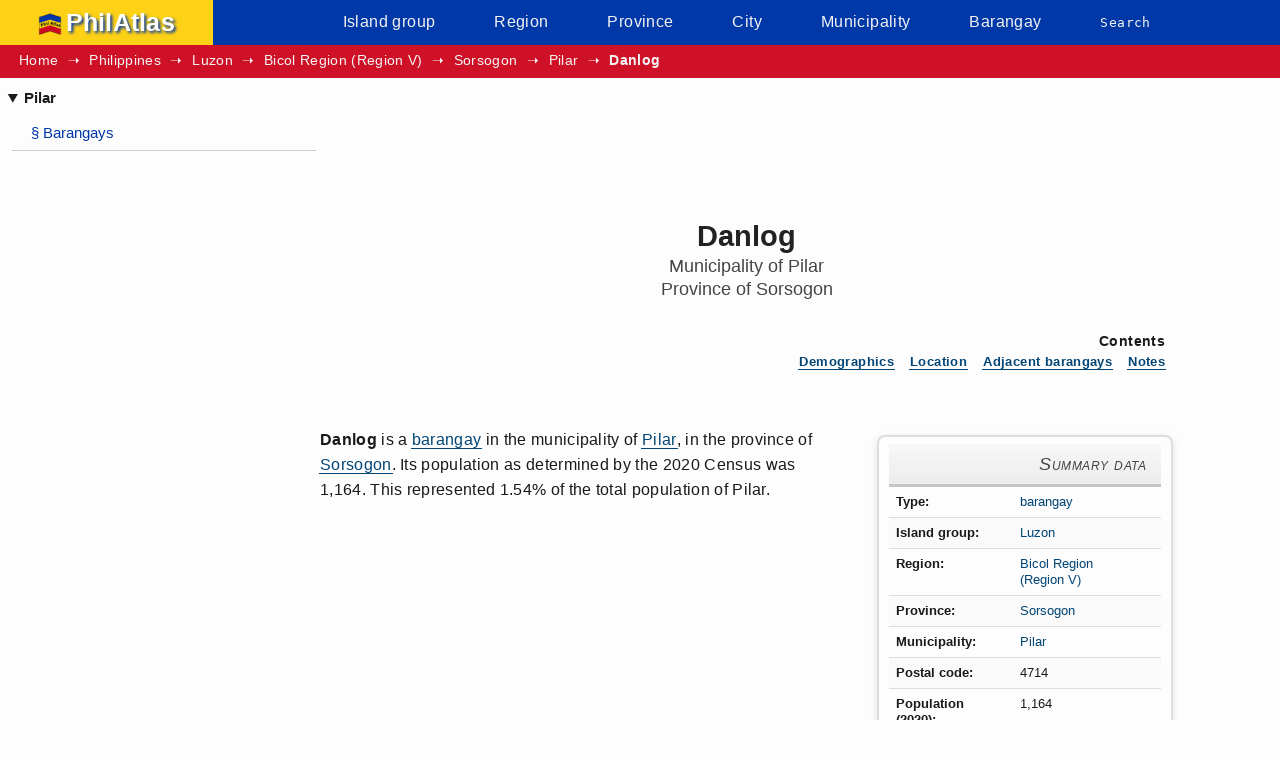

--- FILE ---
content_type: text/html; charset=utf-8
request_url: https://www.philatlas.com/luzon/r05/sorsogon/pilar/danlog.html
body_size: 5573
content:
<!DOCTYPE html><html lang='en'><head><meta charset='utf-8'><title>Danlog, Pilar, Sorsogon Profile &#8211; PhilAtlas</title><meta name='description' content='Danlog is a barangay in the municipality of Pilar, province of Sorsogon, Bicol Region (Region V), Philippines. The latest population is 1,164 (2020 Census figures).'><meta name='keywords' content='Danlog, Pilar, Sorsogon, barangay'><meta name='viewport' content='width=device-width, initial-scale=1.0'><base href="https://www.philatlas.com/"><link rel='canonical' href='https://www.philatlas.com/luzon/r05/sorsogon/pilar/danlog.html'><link rel='stylesheet' href='css/leaflet.css'><link rel="preload" href="css/philatlas.css" as="style"><link rel="stylesheet" href="css/philatlas.css"><link rel="preconnect" href="https://pagead2.googlesyndication.com" crossorigin><link rel="preconnect" href="https://googleads.g.doubleclick.net" crossorigin><link rel="preconnect" href="https://tpc.googlesyndication.com" crossorigin><link rel="preconnect" href="https://www.googletagmanager.com" crossorigin><link rel="preconnect" href="https://www.google-analytics.com" crossorigin><link rel="dns-prefetch" href="//pagead2.googlesyndication.com"><link rel="dns-prefetch" href="//googleads.g.doubleclick.net"><link rel="dns-prefetch" href="//tpc.googlesyndication.com"><link rel="dns-prefetch" href="//www.googletagmanager.com"><link rel="dns-prefetch" href="//www.google-analytics.com"><link rel="preload" href="https://pagead2.googlesyndication.com/pagead/js/adsbygoogle.js" as="script" crossorigin="anonymous"><script async src="https://pagead2.googlesyndication.com/pagead/js/adsbygoogle.js?client=ca-pub-2659927017888695" crossorigin="anonymous"></script><script async src="https://www.googletagmanager.com/gtag/js?id=G-KMW9D7H8QK"></script><script>window.dataLayer = window.dataLayer || [];function gtag(){dataLayer.push(arguments);}gtag('js', new Date());gtag('config', 'G-KMW9D7H8QK');gtag('config', 'G-C5RVXT2275');</script><script async fetchpriority='high' src='js/philatlas-crit.js'></script><script src='js/chart.js' defer></script><script src='js/sorttable.js' defer></script><script src='js/leaflet.js' defer></script><script src='js/philatlas-brgy.js' defer></script><noscript><style>#mainNavToggle{display:none}</style></noscript><link type='image/x-icon' rel='shortcut icon' href='images/favicon.ico'><link rel='apple-touch-icon' sizes='180x180' href='apple-touch-icon.png'><link rel='icon' type='image/png' sizes='32x32' href='favicon-32x32.png'><link rel='icon' type='image/png' sizes='16x16' href='favicon-16x16.png'><link rel='manifest' href='site.webmanifest'><link rel='mask-icon' href='safari-pinned-tab.svg' color='#0038a8'><meta name='msapplication-tilecolor' content='#da532c'><meta name='theme-color' content='#ffffff'></head><body><noscript><div id='noScriptMsg'>To display interactive charts and maps on this site, <a class='noscript-msg-link' href='http://www.enable-javascript.com/' target='_blank' rel='external nofollow' title='Information on how to enable JavaScript in your browser (opens in new tab)'>enable JavaScript in your web browser</a></div></noscript><header id='site-banner'><nav id='mainNav' aria-label='Site navigation'><div id='logoWrap'><a id='logoLink' href='index.html'><img id='logo-image' fetchpriority='high' width='24' height='24' src='images/logo.png' alt='PhilAtlas Logo'>PhilAtlas</a></div><ul id='skipToAndMenu'><li><button id='mainNavToggle' aria-label='Toggle menu' title='Toggle menu' aria-expanded='false'>Menu</button><ul id='mainMenu'><script>!function(){window.innerWidth<767&&(document.getElementById("mainMenu").style.display="none")}();</script><li><a href='island-groups.html'>Island group</a></li><li><a href='regions.html'>Region</a></li><li><a href='provinces.html'>Province</a></li><li><a href='cities.html'>City</a></li><li><a href='municipalities.html'>Municipality</a></li><li><a href='barangays.html'>Barangay</a></li><li class='findBtns'><a href='search.html'>Search</a></li></ul></li></ul></nav><nav aria-label='Breadcrumb' id='topSubNav'><ol id='breadcrumb-list'><li><a href='index.html'>Home</a></li><li><a href='philippines.html'>Philippines</a></li><li><a href='luzon.html'>Luzon</a></li><li><a href='luzon/r05.html'>Bicol Region (Region&#160;V)</a></li><li><a href='luzon/r05/sorsogon.html'>Sorsogon</a></li><li><a title='Pilar, Sorsogon' href='luzon/r05/sorsogon/pilar.html'>Pilar</a></li><li><a href='luzon/r05/sorsogon/pilar/danlog.html' aria-current='page' id='placeName'>Danlog</a></li></ol></nav></header><div id='bodyWrap'><nav id='leftNav' aria-label='Related links'><details open><summary>Pilar</summary><a href='luzon/r05/sorsogon/pilar.html#sectionBrgys' title='Jump to barangays section of Pilar' aria-label='Jump to barangays section of Pilar'><span id='sectionAnchorSign'>&#167;&#160;</span>Barangays</a></details></nav><main id='bodyMainText'><div id='adTopWrap'><ins class="adsbygoogle mobile-banner-ad" style="display:inline-block;width:320px;height:100px" data-ad-client="ca-pub-2659927017888695" data-ad-slot="6631604912"></ins><script>(adsbygoogle = window.adsbygoogle || []).push({});</script></div><article><header id='mainHeadWrap'><h1>Danlog<span id='subHeadSmall'><span class='dispNone'>, </span><span class='blockSubHead'>Municipality of Pilar</span><span class='dispNone'>, </span><span class='blockSubHead'>Province of Sorsogon</span></span></h1></header><nav id='toc' aria-labelledby='toc-label'><h2 id='toc-label'>Contents</h2><ol id='toc-list'><li><a aria-label='Jump to Demographics section' href='luzon/r05/sorsogon/pilar/danlog.html#sectionDemog' title='Jump to Demographics section'>Demographics</a></li><li><a aria-label='Jump to Location section' href='luzon/r05/sorsogon/pilar/danlog.html#sectionLocation' title='Jump to Location section'>Location</a></li><li><a aria-label='Jump to Adjacent barangays section' href='luzon/r05/sorsogon/pilar/danlog.html#sectionAdjBgys' title='Jump to Adjacent barangays section'>Adjacent barangays</a></li><li><a aria-label='Jump to Notes section' href='luzon/r05/sorsogon/pilar/danlog.html#sources' title='Jump to Notes section'>Notes</a></li></ol></nav><div id='iboxWrap'><table class='iBox'><caption class='iboxTitle'>Summary data</caption><tr><th scope='row' class='iboxProp'>Type</th><td class='iboxVal'><a class='type-barangay' href='barangays.html'>barangay</a></td></tr><tr><th scope='row' class='iboxProp'>Island group</th><td class='iboxVal'><a href='luzon.html'>Luzon</a></td></tr><tr><th scope='row' class='iboxProp'>Region</th><td class='iboxVal'><a href='luzon/r05.html'>Bicol Region (Region&#160;V)</a></td></tr><tr><th scope='row' class='iboxProp'>Province</th><td class='iboxVal'><a href='luzon/r05/sorsogon.html'>Sorsogon</a></td></tr><tr><th scope='row' class='iboxProp'>Municipality</th><td class='iboxVal'><a title='Pilar, Sorsogon' href='luzon/r05/sorsogon/pilar.html'>Pilar</a></td></tr><tr><th scope='row' class='iboxProp' title='Postal/ZIP code'>Postal code</th><td class='iboxVal'>4714</td></tr><tr class='borderBottom'><th scope='row' class='iboxProp'>Population (2020)</th><td class='iboxVal'>1,164</td></tr><tr><th scope='row' class='iboxProp' title='island location (includes only the largest islands in the Philippines'>Philippine major island(s)</th><td class='iboxVal'><a href='physical/islands/luzon.html'>Luzon</a></td></tr><tr class='borderTop'><th scope='row' class='iboxProp'>Coordinates</th><td class='iboxVal'><span id='latitude'>13.0341</span>, <span id='longitude'>123.7149</span> (13&#176;&#160;2'&#160;North, 123&#176;&#160;43'&#160;East)</td></tr><tr><th scope='row' class='iboxProp'>Estimated elevation above sea&#160;level</th><td class='iboxVal'>50.5&#160;meters (165.7&#160;feet)</td></tr></table></div><p class='articleContent'><strong><dfn>Danlog</dfn></strong> is a <a href='barangays.html'>barangay</a> in the municipality of <a title='Pilar, Sorsogon' href='luzon/r05/sorsogon/pilar.html'>Pilar</a>, in the province of <a href='luzon/r05/sorsogon.html'>Sorsogon</a>. Its population as determined by the 2020 Census was 1,164. This represented 1.54% of the total population of Pilar.</p><section id='sectionDemog' aria-labelledby='sectionDemog-head'><h2 id='sectionDemog-head'>Demographics</h2><section id='sectionHouseholds' aria-labelledby='sectionHouseholds-head'><h3 id='sectionHouseholds-head'>Households</h3><p class='articleContent'>The <a href='glossary.html#term-household-population'>household population</a> of Danlog in the 2015 Census was 1,156 broken down into 246 households or an average of 4.70 members per household.</p><section id='households-details'><h4>Trends in household population and size</h4><div class='tableWrap' id='households-table-wrap'><table class='chart-table' id='households-table'><caption class='chart-table-caption' id='households-table-caption'>Number of households in Danlog (1990&#8209;2015)</caption><thead><tr><th scope='col'>Census date</th><th scope='col'>Household population</th><th scope='col'>Number of households</th><th scope='col'>Average household size</th></tr></thead><tbody><tr><th scope='row'><time datetime='1990-05-01'>1990 May&#160;1</time></th><td id='household-pop-1990'>713<td>119</td><td>5.99</td></tr><tr><th scope='row'><time datetime='1995-09-01'>1995 <abbr title='September'>Sep</abbr>&#160;1</time></th><td id='household-pop-1995'>853</td><td>148</td><td>5.76</td></tr><tr><th scope='row'><time datetime='2000-05-01'>2000 May&#160;1</time></th><td id='household-pop-2000'>848</td><td>157</td><td>5.40</td></tr><tr><th scope='row'><time datetime='2007-08-01'>2007 <abbr title='August'>Aug</abbr>&#160;1</time></th><td id='household-pop-2007'>896</td><td>185</td><td>4.84</td></tr><tr><th scope='row'><time datetime='2010-05-01'>2010 May&#160;1</time></th><td id='household-pop-2010'>963</td><td>196</td><td>4.91</td></tr><tr><th scope='row'><time datetime='2015-08-01'>2015 <abbr title='August'>Aug</abbr>&#160;1</time></th><td id='household-pop-2015'>1,156</td><td>246</td><td>4.70</td></tr></tbody></table></div><div id='households-chart-container'><div class='chart-canvas-wrap' id='households-canvas-wrap'></div><div id='households-ad-wrap'><ins class="adsbygoogle" style="display:inline-block;width:300px;height:250px" data-ad-client="ca-pub-9096777990934295" data-ad-slot="9255356721"></ins><script>(adsbygoogle = window.adsbygoogle || []).push({google_ad_client:"ca-pub-9096777990934295"});</script></div></div></section></section><section id='popByAgeGrp' aria-labelledby='popByAgeGrp-head'><h3 id='popByAgeGrp-head'>Population by age group</h3><p class='articleContent'>According to the 2015 Census, the age group with the highest population in Danlog is <em>15 to 19</em>, with 136 individuals. Conversely, the age group with the lowest population is <em>80 and over</em>, with 10 individuals.</p><section id='popByAgeGrpDet'><h4>Age distribution</h4><div class='tableWrap' id='age-grp-table-wrap'><table class='sortable chart-table' id='popByAgeGrpTable'><caption class='chart-table caption' id='popByAgeGrpTable-caption'>Population of Danlog by age group (2015 census)</caption><thead><tr><th scope='col'>Age group</th><th scope='col'>Population (2015)</th><th scope='col'>Age group percentage</th></tr></thead><tbody><tr><th scope='row' data-sorttable_customkey='0'>Under 1</th><td>21</td><td>1.82%</td></tr><tr><th scope='row'>1 to 4</th><td>78</td><td>6.75%</td></tr><tr><th scope='row'>5 to 9</th><td>120</td><td>10.38%</td></tr><tr><th scope='row'>10 to 14</th><td>134</td><td>11.59%</td></tr><tr><th scope='row'>15 to 19</th><td>136</td><td>11.76%</td></tr><tr><th scope='row'>20 to 24</th><td>105</td><td>9.08%</td></tr><tr><th scope='row'>25 to 29</th><td>95</td><td>8.22%</td></tr><tr><th scope='row'>30 to 34</th><td>67</td><td>5.80%</td></tr><tr><th scope='row'>35 to 39</th><td>74</td><td>6.40%</td></tr><tr><th scope='row'>40 to 44</th><td>70</td><td>6.06%</td></tr><tr><th scope='row'>45 to 49</th><td>69</td><td>5.97%</td></tr><tr><th scope='row'>50 to 54</th><td>47</td><td>4.07%</td></tr><tr><th scope='row'>55 to 59</th><td>46</td><td>3.98%</td></tr><tr><th scope='row'>60 to 64</th><td>35</td><td>3.03%</td></tr><tr><th scope='row'>65 to 69</th><td>24</td><td>2.08%</td></tr><tr><th scope='row'>70 to 74</th><td>14</td><td>1.21%</td></tr><tr><th scope='row'>75 to 79</th><td>11</td><td>0.95%</td></tr><tr><th scope='row' data-sorttable_customkey='80 to 80+'>80 and over</th><td>10</td><td>0.87%</td></tr></tbody><tfoot><tr><th scope='row'>Total</th><td id='ageGrpTotalPop'>1,156</td><td id='ageGrpTotalPerc'>100.00%</td></tr><tr><th scope='row' colspan='3' id='age-grp-table-fnotes'><ul id='age-grp-table-fnotes-list'><li class='table-fnote-list-item'><abbr class='abbrNoLine' title='Ages 14 and under'>Youth</abbr> Dependency Ratio: <span id='youth-dependency-ratio'>47.45</span></li><li class='table-fnote-list-item'><abbr class='abbrNoLine' title='Ages 65 and over'>Old Age</abbr> Dependency Ratio: <span id='old-age-dependency-ratio'>7.93</span></li><li class='table-fnote-list-item'>Total Dependency Ratio: <span id='total-dependency-ratio'>55.38</span></li><li class='table-fnote-list-item'>Median Age: <span id='median-age'>24.24</span></li></ul></th></tr></tfoot></table></div><div id='age-grp-chart-container'><div class='chart-canvas-wrap' id='age-grp-canvas-wrap'></div><div id='medium-rect-ad-wrap'><ins class="adsbygoogle" style="display:inline-block;width:300px;height:250px" data-ad-client="ca-pub-2659927017888695" data-ad-slot="7548673606"></ins><script>(adsbygoogle = window.adsbygoogle || []).push({});</script></div></div></section></section><section id='sectionHistPop' aria-labelledby='sectionHistPop-head'><h3 id='sectionHistPop-head'>Historical population</h3><p class='articleContent'>The population of Danlog grew from 713 in 1990 to 1,164 in 2020, an increase of 451 people over the course of 30 years. The latest census figures in 2020 denote a positive <a href='glossary.html#term-apgr'>annualized growth rate</a> of 0.15%, or an increase of 8 people, from the previous population of 1,156 in 2015.</p><section id='histpop-details'><h4>Trends in population growth</h4><div class='tableWrap' id='histpop-table-wrap'><table class='chart-table' id='histPop'><caption class='chart-table-caption' id='histpop-table-caption'>Population of Danlog (1990&#8209;2020)</caption><thead><tr><th scope='col'>Census date</th><th scope='col'>Population</th><th scope='col'>Annualized Growth Rate</th></tr></thead><tbody><tr><th scope='row'><time datetime='1990-05-01'>1990 May&#160;1</time></th><td id='pop1990'>713</td><td>&#8211;</td></tr><tr><th scope='row'><time datetime='1995-09-01'>1995 <abbr title='September'>Sep</abbr>&#160;1</time></th><td id='pop1995'>853</td><td class='pcInc' title='positive growth rate from 1990 to 1995'>3.42%</td></tr><tr><th scope='row'><time datetime='2000-05-01'>2000 May&#160;1</time></th><td id='pop2000'>848</td><td class='pcDec' title='negative growth rate from 1995 to 2000'>-0.13%</td></tr><tr><th scope='row'><time datetime='2007-08-01'>2007 <abbr title='August'>Aug</abbr>&#160;1</time></th><td id='pop2007'>896</td><td class='pcInc' title='positive growth rate from 2000 to 2007'>0.76%</td></tr><tr><th scope='row'><time datetime='2010-05-01'>2010 May&#160;1</time></th><td id='pop2010'>963</td><td class='pcInc' title='positive growth rate from 2007 to 2010'>2.66%</td></tr><tr><th scope='row'><time datetime='2015-08-01'>2015 <abbr title='August'>Aug</abbr>&#160;1</time></th><td id='pop2015'>1,156</td><td class='pcInc' title='positive growth rate from 2010 to 2015'>3.54%</td></tr><tr><th scope='row'><time datetime='2020-05-01'>2020 May&#160;1</time></th><td id='pop2020'>1,164</td><td class='pcInc' title='positive growth rate from 2015 to 2020'>0.15%</td></tr></tbody></table></div><div class='chart-canvas-and-buttons-wrap' id='histpop-chart-container'><div class='chart-canvas-wrap' id='histpop-canvas-wrap'></div><div id='histpop-ad-wrap'><ins class="adsbygoogle" style="display:inline-block;width:320px;height:100px" data-ad-client="ca-pub-9096777990934295" data-ad-slot="7515929728"></ins><script>(adsbygoogle = window.adsbygoogle || []).push({google_ad_client:"ca-pub-9096777990934295"});</script></div></div></section></section></section><section id='sectionLocation' aria-labelledby='sectionLocation-head'><h2 id='sectionLocation-head'>Location</h2><p class='articleContent'>Danlog is situated at approximately 13.0341, 123.7149, in the island of <a href='physical/islands/luzon.html'>Luzon</a>. Elevation at these coordinates is estimated at 50.5 meters or 165.7 feet above mean sea level.</p><div id='mapWrapBrgy'><div id='map'></div><br><div id='mapLinks'></div></div></section><section id='sectionAdjBgys' aria-labelledby='sectionAdjBgys-head'><h2 id='sectionAdjBgys-head'>Adjacent barangays</h2><p class='articleContent'>Danlog shares a common border with the following barangay(s):</p><ul class='simList2col listSortable' id='adjacent-bgy-list'><li><a href='luzon/r05/albay/daraga/villahermosa.html'>Villahermosa, Daraga, Albay</a><li><a href='luzon/r05/albay/daraga/bigao.html'>Bigao, Daraga, Albay</a><li><a href='luzon/r05/sorsogon/pilar/lourdes.html'>Lourdes, Pilar, Sorsogon</a><li><a href='luzon/r05/sorsogon/pilar/naspi.html'>Naspi, Pilar, Sorsogon</a><li><a href='luzon/r05/sorsogon/pilar/putiao.html'>Putiao, Pilar, Sorsogon</a></ul></section><section id='sources' aria-labelledby='sources-head'><h2 id='sources-head'>Notes</h2><ol id='sources-list'><li>Data on population, and households, are from the Philippine Statistics Authority.</li><li>Postal code information is from the Philippine Postal Corporation.</li></ol></section><a aria-label='Back to top of page' id='topAnchor' href='luzon/r05/sorsogon/pilar/danlog.html#mainNav'>(Back to top)</a><span id='topBtnWrap'></span></article><div id='adBottomWrap'><ins class="adsbygoogle mobile-banner-ad" style="display:inline-block;width:320px;height:100px" data-ad-client="ca-pub-2659927017888695" data-ad-slot="5167555404"></ins><script>(adsbygoogle = window.adsbygoogle || []).push({});</script></div></main></div><footer id='bottomNav'><nav aria-label='Footer'><ul id='bottomNav-list'><li><a href='glossary.html'>Glossary</a></li><li><a href='tools.html'>Tools</a></li><li><a href='apps/philatlas-quiz.html'>PhilAtlas Quiz</a></li><li><a href='faq.html' title='Frequently asked questions' aria-label='Frequently asked questions'>FAQ</a></li><li><a href='about.html'>About</a></li><li><a href='advertise.html'>Advertise</a></li><li><a href='contact.html'>Contact</a></li><li><a href='donate.html'>Donate</a></li><li><a href='terms-of-use.html'>Terms of use</a></li><li><a href='privacy-policy.html'>Privacy policy</a></li><li><a href='disclaimer.html'>Disclaimer</a></li><li><a href='sitemap.html'>Sitemap</a></li><li id='copyright'>Copyright&#160;&#169;&#160;PhilAtlas</li></ul></nav></footer><script>!function(){"use strict";var e=window.innerWidth,t=document.getElementsByClassName("mobile-banner-ad");if(e>=500&&t)for(var i=0,n=t.length;i<n;i++)e>=800?(t[i].style.width="728px",t[i].style.height="90px"):(t[i].style.width="468px",t[i].style.height="60px")}(); window.addEventListener("load",function(){(adsbygoogle=window.adsbygoogle||[]).push({})});</script><script type='application/ld+json'>{"@context":"https://schema.org/","@type":"WebPage","breadcrumb":{"@type":"BreadcrumbList","itemListElement":[{"@type":"ListItem","position":1,"item":{"@id":"https://www.philatlas.com","name":"Home"}},{"@type":"ListItem","position":2,"item":{"@id":"https://www.philatlas.com/luzon.html","name":"Luzon"}},{"@type":"ListItem","position":3,"item":{"@id":"https://www.philatlas.com/luzon/r05.html","name":"Bicol Region (Region V)"}},{"@type":"ListItem","position":4,"item":{"@id":"https://www.philatlas.com/luzon/r05/sorsogon.html","name":"Sorsogon"}},{"@type":"ListItem","position":5,"item":{"@id":"https://www.philatlas.com/luzon/r05/sorsogon/pilar.html","name":"Pilar"}},{"@type":"ListItem","position":6,"item":{"@id":"https://www.philatlas.com/luzon/r05/sorsogon/pilar/danlog.html","name":"Danlog"}}]},"mainEntity":{"@type":"AdministrativeArea","additionalProperty":{"@type":"PropertyValue","value":"1,164","name":"population (2020)"},"containedInPlace":{"@type":"City","description":"municipality in the province of Sorsogon","name":"Pilar"},"geo":{"@type":"GeoCoordinates","latitude":"13.0247","longitude":"123.7029"},"hasMap":"https://www.openstreetmap.org/#map=15/13.0247/123.7029","description":"barangay in the municipality of Pilar","name":"Danlog"}}</script><script defer src="https://static.cloudflareinsights.com/beacon.min.js/vcd15cbe7772f49c399c6a5babf22c1241717689176015" integrity="sha512-ZpsOmlRQV6y907TI0dKBHq9Md29nnaEIPlkf84rnaERnq6zvWvPUqr2ft8M1aS28oN72PdrCzSjY4U6VaAw1EQ==" data-cf-beacon='{"version":"2024.11.0","token":"07817dbd188f4c439eda1ebada5ca970","r":1,"server_timing":{"name":{"cfCacheStatus":true,"cfEdge":true,"cfExtPri":true,"cfL4":true,"cfOrigin":true,"cfSpeedBrain":true},"location_startswith":null}}' crossorigin="anonymous"></script>
</body></html>

--- FILE ---
content_type: text/html; charset=utf-8
request_url: https://www.google.com/recaptcha/api2/aframe
body_size: 267
content:
<!DOCTYPE HTML><html><head><meta http-equiv="content-type" content="text/html; charset=UTF-8"></head><body><script nonce="gMGB3cgvD3Tf36yaK8IGYg">/** Anti-fraud and anti-abuse applications only. See google.com/recaptcha */ try{var clients={'sodar':'https://pagead2.googlesyndication.com/pagead/sodar?'};window.addEventListener("message",function(a){try{if(a.source===window.parent){var b=JSON.parse(a.data);var c=clients[b['id']];if(c){var d=document.createElement('img');d.src=c+b['params']+'&rc='+(localStorage.getItem("rc::a")?sessionStorage.getItem("rc::b"):"");window.document.body.appendChild(d);sessionStorage.setItem("rc::e",parseInt(sessionStorage.getItem("rc::e")||0)+1);localStorage.setItem("rc::h",'1768810629526');}}}catch(b){}});window.parent.postMessage("_grecaptcha_ready", "*");}catch(b){}</script></body></html>